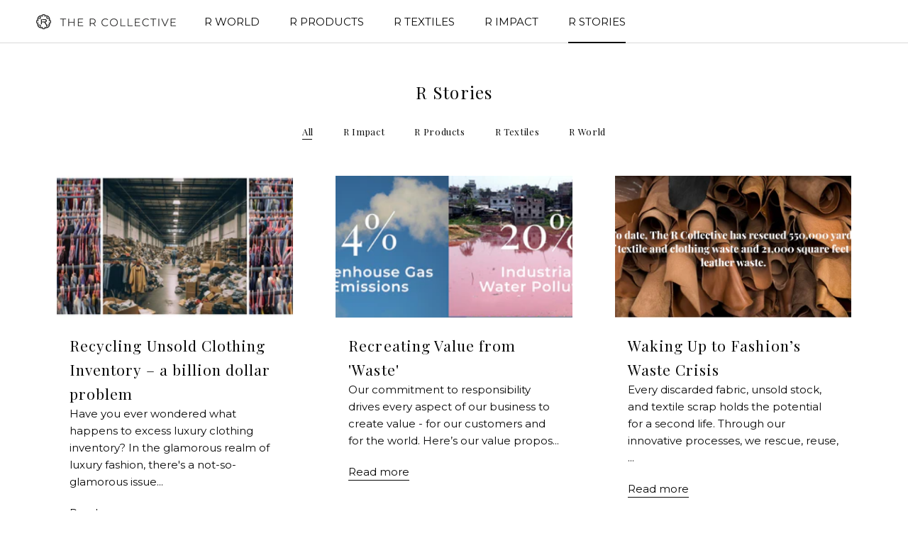

--- FILE ---
content_type: text/css
request_url: https://thercollective.com/cdn/shop/t/14/assets/settings.css?v=71607801194135423021709835384
body_size: 1994
content:
@charset "UTF-8";@import"https://fonts.googleapis.com/css2?family=Montserrat:wght@300;400;500;700&family=Playfair+Display:wght@400;500;700&display=swap";.h1,.h2,.h3,.h4,.h5,.h6{margin-bottom:0}.h1,.h2,.h3,.h6{font-family:Playfair Display,serif;font-weight:400}.h1{font-size:62px;letter-spacing:-.5px}.h2{font-size:49px}.h3{font-size:35px;letter-spacing:.25px}.h6{font-size:21px;letter-spacing:.15px}.h4,.h5,.sub1,.sub2,.bod1,.bod2,.butt,.capt,.overli,.footer-tit,.footer-bod{font-family:Montserrat,sans-serif}.sub1,.capt,.ovli{font-weight:400}.h4{font-size:22px;letter-spacing:.15px;font-weight:300;line-height:1.5}.sub1{font-size:16px;letter-spacing:.15px;line-height:1.5}.capt{font-size:12px;letter-spacing:.4px}.overli{font-size:10px;letter-spacing:1.5px}.sub2{font-weight:500;line-height:1.5}.h5{font-size:20px;letter-spacing:.15px;font-weight:300;line-height:1.5}.sub2{font-size:16px;letter-spacing:.15px}.bod1,.bod2{font-weight:300}.bod1{font-size:16px;letter-spacing:.5px;line-height:1.5}.bod2{font-size:14px;letter-spacing:.25px;line-height:1.5}.butt{font-weight:700;font-size:14px;letter-spacing:1.25px;text-transform:uppercase}.txt-center{text-align:center}.footer-tit,.footer-bod{font-size:14px;letter-spacing:.25px}.footer-tit{font-weight:500}.footer-bod{font-weight:400}@media (max-width: 768px){.h1{font-size:49px}.h2{font-size:35px}.h3{font-size:28px}.h6{font-size:18px}.h4{font-size:20px;line-height:1.7}.h5{font-size:18px}.footer-tit,.footer-bod{font-size:12px}}.footer-section-img{width:122px}.del-deco{text-decoration:none;outline:none;color:#090909}.mar-center{margin-left:auto;margin-right:auto}.mar-txt-top{margin-top:25px}.mar-txt-top-small{margin-top:15px}.mar-top-small{margin-top:50px}.mar-top{margin-top:150px}.butt-wrp{margin-top:50px;height:50px}@media (max-width: 768px){.mar-txt-top{margin-top:15px}.mar-top-small{margin-top:30px}.mar-top{margin-top:75px}.butt-wrp{margin-top:30px}}.simple-link{text-decoration:underline;color:#090909;text-underline-position:under}.slide-link{position:relative;text-decoration:none;color:#090909}a.slide-link:after{background:none repeat scroll 0 0 transparent;right:0;content:"";display:block;height:.05em;left:0%;position:absolute;background:#090909;-webkit-transition:width .3s ease 0s,left .3s ease 0s;-o-transition:width .3s ease 0s,left .3s ease 0s;transition:width .3s ease 0s,left .3s ease 0s;width:100%;bottom:-2px}a.slide-link:hover:after{width:0%;left:0%}.slide-link-w{position:relative;text-decoration:none;color:#fff}a.slide-link-w:after{background:none repeat scroll 0 0 transparent;right:0;content:"";display:block;height:.05em;left:0%;position:absolute;background:#fff;-webkit-transition:width .3s ease 0s,left .3s ease 0s;-o-transition:width .3s ease 0s,left .3s ease 0s;transition:width .3s ease 0s,left .3s ease 0s;width:100%;bottom:-2px}a.slide-link-w:hover:after{width:0%;left:0%}.spacer-section{width:100%;height:150px;display:-webkit-box;display:-ms-flexbox;display:flex;-webkit-box-pack:center;-ms-flex-pack:center;justify-content:center;-webkit-box-align:start;-ms-flex-align:start;align-items:start}.spacer-hr{width:80%;max-width:1366px;background-color:#8d8888;border:none;height:1px}@media (max-width: 768px){.spacer-section{height:75px}}.header-section{width:100%;overflow:hidden;height:460px;position:relative}.header-img{width:100%;height:100%;-o-object-fit:cover;object-fit:cover;object-position:50% 25%;-o-object-position:50% 25%}.header-txt-wrp{position:absolute;display:-webkit-box;display:-ms-flexbox;display:flex;-webkit-box-orient:vertical;-webkit-box-direction:normal;-ms-flex-flow:column wrap;flex-flow:column wrap;-webkit-box-pack:center;-ms-flex-pack:center;justify-content:center;-webkit-box-align:center;-ms-flex-align:center;align-items:center;text-align:center;width:100%;height:100%;top:0;color:#fcfcfc}.intro-section{width:100%;height:auto}.intro-txt-wrp{margin-left:auto;margin-right:auto;max-width:915px;width:100%;height:auto;display:-webkit-box;display:-ms-flexbox;display:flex;-webkit-box-orient:vertical;-webkit-box-direction:normal;-ms-flex-flow:column wrap;flex-flow:column wrap;-webkit-box-align:center;-ms-flex-align:center;align-items:center;-webkit-box-pack:center;-ms-flex-pack:center;justify-content:center;text-align:center}@media (max-width: 1024px){.intro-txt-wrp{width:80%;-webkit-box-align:start;-ms-flex-align:start;align-items:flex-start;text-align:left}}.desktop-hide-sidepic{display:none}.mobile-hide-sidepic{display:block}.sidepic{width:100%;height:auto;display:-webkit-box;display:-ms-flexbox;display:flex;-webkit-box-orient:vertical;-webkit-box-direction:normal;-ms-flex-flow:column wrap;flex-flow:column wrap;-webkit-box-pack:center;-ms-flex-pack:center;justify-content:center;-webkit-box-align:center;-ms-flex-align:center;align-items:center;overflow-x:hidden;position:relative}.sidepic-wrp{display:-webkit-box;display:-ms-flexbox;display:flex;-webkit-box-orient:horizontal;-webkit-box-direction:normal;-ms-flex-flow:row wrap;flex-flow:row wrap;-webkit-box-pack:center;-ms-flex-pack:center;justify-content:center;-webkit-box-align:center;-ms-flex-align:center;align-items:center;width:100%;height:auto;overflow:hidden}.sidepic-img-wrp{width:44%;min-width:500px}.sidepic-img{-o-object-fit:cover;object-fit:cover;max-width:560px;width:100%;height:480px}.sidepic-img-right{float:right}.sidepic-txt-wrp{width:56%;padding-top:100px;height:auto}.sidepic-txt-wrp-right{display:-webkit-box;display:-ms-flexbox;display:flex;-webkit-box-orient:vertical;-webkit-box-direction:normal;-ms-flex-flow:column wrap;flex-flow:column wrap;-webkit-box-align:end;-ms-flex-align:end;align-items:flex-end}.sidepic-txt-inner-wrp{max-width:500px;width:75%}.sidepic-hr{position:relative;margin-top:20px;width:100%;height:1px;background:#c4c4c4}.pad-left{margin-left:21.5%}.pad-right{margin-right:21.5%}@media (max-width: 1280px){.sidepic-img{max-width:450px;height:500px}.sidepic-img-wrp{width:45%;min-width:400px}.sidepic-txt-wrp{width:55%;min-width:400px}.sidepic-txt-inner-wrp{max-width:450px;width:100%}.pad-left{margin-left:15%}.pad-right{margin-right:15%}}@media (max-width: 1024px){.sidepic-img-right{float:none}.pad-left{margin-left:0}.pad-right{margin-right:0}.sidepic-wrp{width:80%}.sidepic-img-wrp{min-width:0;margin-top:30px;margin-bottom:10px;width:100%;display:-webkit-box;display:-ms-flexbox;display:flex;-webkit-box-pack:center;-ms-flex-pack:center;justify-content:center}.sidepic-txt-wrp{min-width:0;padding-top:0;width:100%}.sidepic-txt-inner-wrp{max-width:none;width:100%}.sidepic-img{max-width:1024px;height:400px}.desktop-hide-sidepic{display:block}.mobile-hide-sidepic{display:none}}@media (max-width: 768px){.sidepic-txt-wrp,.sidepic-img-wrp{width:100%}}@media (max-width: 480px){.sidepic-img{height:300px}}@media (max-width: 320px){.sidepic-img{height:300px}}.sidepic-img-narrow{height:240px}.overlapping{width:100%;display:-webkit-box;display:-ms-flexbox;display:flex;-webkit-box-orient:vertical;-webkit-box-direction:normal;-ms-flex-flow:column wrap;flex-flow:column wrap;-webkit-box-pack:center;-ms-flex-pack:center;justify-content:center;-webkit-box-align:center;-ms-flex-align:center;align-items:center}.overlapping-wrp{width:100%;max-width:1366px;display:-webkit-box;display:-ms-flexbox;display:flex;-webkit-box-orient:horizontal;-webkit-box-direction:normal;-ms-flex-flow:row wrap;flex-flow:row wrap;-webkit-box-pack:center;-ms-flex-pack:center;justify-content:center}.overlapping-img-wrp{width:65%}.overlapping-img-right{float:right}.overlapping-img{width:100%;max-width:825px;height:600px;-o-object-fit:cover;object-fit:cover}.overlapping-txt{width:35%;height:auto}.overlapping-txt-inner{padding-top:100px;margin-left:-175px;margin-right:15%;position:absolute}@media (max-width: 1650px){.overlapping-txt-inner{margin-right:10%}}@media (max-width: 1024px){.overlapping-wrp{width:80%}.overlapping{-webkit-box-orient:vertical;-webkit-box-direction:normal;-ms-flex-flow:column wrap;flex-flow:column wrap;-webkit-box-align:center;-ms-flex-align:center;align-items:center}.overlapping-img-wrp{width:100%}.overlapping-img-right{float:none}.overlapping-txt{width:100%}.overlapping-txt-inner{padding-top:25px;margin-left:0;margin-right:0;position:relative}}@media (max-width: 768px){.overlapping-wrp{width:80%}.overlapping-img{height:500px}}@media (max-width: 480px){.overlapping-img{height:400px}}.icons-section{display:-webkit-box;display:-ms-flexbox;display:flex;-webkit-box-orient:vertical;-webkit-box-direction:normal;-ms-flex-flow:column wrap;flex-flow:column wrap;-webkit-box-pack:center;-ms-flex-pack:center;justify-content:center;-webkit-box-align:center;-ms-flex-align:center;align-items:center;width:100%}.icons-wrp{display:-webkit-box;display:-ms-flexbox;display:flex;-webkit-box-orient:horizontal;-webkit-box-direction:normal;-ms-flex-flow:row wrap;flex-flow:row wrap;-webkit-box-pack:center;-ms-flex-pack:center;justify-content:center;-webkit-box-align:start;-ms-flex-align:start;align-items:flex-start;width:100%;max-width:1366px}.icon-img-big{width:150px;height:150px;-o-object-fit:contain;object-fit:contain;margin:30px}.icon-ind-wrp{display:-webkit-box;display:-ms-flexbox;display:flex;-webkit-box-orient:vertical;-webkit-box-direction:normal;-ms-flex-flow:column;flex-flow:column;-webkit-box-align:center;-ms-flex-align:center;align-items:center;margin:30px;max-width:250px;min-width:200px;width:100%}.icon-img{width:100px;height:100px;-o-object-fit:contain;object-fit:contain}@media (max-width: 1024px){.icon-img-big{width:120px;height:120px;margin:20px}.icon-ind-wrp{width:110px;margin:20px}.icon-img{width:100px;height:100px}}@media (max-width: 768px){.icon-img-big{width:100px;height:100px;margin:15px}.icon-ind-wrp{width:100px;margin:15px}.icon-img{width:90px;height:90px}}@media (max-width: 460px){.icon-ind-wrp{max-width:unset;min-width:300px}}@media (max-width: 415px){.icon-img-big{width:90px;height:90px;margin:10px}.icon-ind-wrp{margin:10px;width:80px}.icon-img{width:70px;height:70px}}.materials-intro-section{width:100%;display:-webkit-box;display:-ms-flexbox;display:flex;-webkit-box-orient:vertical;-webkit-box-direction:normal;-ms-flex-flow:column wrap;flex-flow:column wrap;-webkit-box-align:center;-ms-flex-align:center;align-items:center}.spacer-materials{width:80%;background-color:#c4c4c4;border:none;height:1px}.materials-intro-details{width:80%;display:-webkit-box;display:-ms-flexbox;display:flex;-webkit-box-orient:horizontal;-webkit-box-direction:normal;-ms-flex-flow:row wrap;flex-flow:row wrap;-webkit-box-align:center;-ms-flex-align:center;align-items:center;-webkit-box-pack:center;-ms-flex-pack:center;justify-content:center}.details-title{width:35%;text-align:center;margin-right:5%}.details-hr{width:1px;height:270px;background-color:#c4c4c4;border:none}.details-wrp{width:59%;display:-webkit-box;display:-ms-flexbox;display:flex;-webkit-box-pack:center;-ms-flex-pack:center;justify-content:center}.details-details{width:80%}@media (max-width: 768px){.materials-intro-details{width:80%;display:-webkit-box;display:-ms-flexbox;display:flex;-webkit-box-orient:vertical;-webkit-box-direction:normal;-ms-flex-flow:column wrap;flex-flow:column wrap;-webkit-box-align:start;-ms-flex-align:start;align-items:start;-webkit-box-pack:center;-ms-flex-pack:center;justify-content:center}.details-title{width:100%;margin-right:0;text-align:left;margin-top:25px}.details-wrp{width:100%;display:-webkit-box;display:-ms-flexbox;display:flex;-webkit-box-pack:start;-ms-flex-pack:start;justify-content:start;margin-bottom:25px}.details-hr{width:90%;height:1px;margin-top:25px;margin-bottom:25px}}.tab-content-wrapper{display:-webkit-box;display:-ms-flexbox;display:flex;-webkit-box-align:center;-ms-flex-align:center;align-items:center;-webkit-box-pack:center;-ms-flex-pack:center;justify-content:center}.tab-container{width:100%;display:-ms-grid;display:grid;-ms-grid-columns:50% 50%;grid-template-columns:50% 50%}.top-text-section{margin-left:68px}.tab-text-section{margin-left:112px}.top-text-section.paragraph,.tab-text-section.paragraph{width:50%}.tabs-wrapper{border-top:1px solid #77736e;display:-webkit-box;display:-ms-flexbox;display:flex;-webkit-box-align:center;-ms-flex-align:center;align-items:center;-webkit-box-pack:center;-ms-flex-pack:center;justify-content:center}.tabs{width:70%;display:-ms-grid;display:grid;-ms-grid-columns:(1fr)[4];grid-template-columns:repeat(4,1fr);text-align:center;margin-bottom:52px}.tabs-3{width:70%;display:-ms-grid;display:grid;-ms-grid-columns:(1fr)[3];grid-template-columns:repeat(3,1fr);text-align:center;margin-bottom:52px}.tabs-5{width:90%;display:-ms-grid;display:grid;-ms-grid-columns:(1fr)[5];grid-template-columns:repeat(5,1fr);text-align:center;margin-bottom:52px}.tabs-6{-ms-grid-columns:(1fr)[6];grid-template-columns:repeat(6,1fr);display:-ms-grid;display:grid;text-align:center;margin-bottom:52px;width:90%}@media (max-width: 768px){.tabs-3,.tabs-6{margin-bottom:0}}.tab-p{margin-top:31px}.tab-div{cursor:pointer}.tab-div:not(.active){opacity:.5}.tab-div.active{border-top:6px solid #77736e}.tabcontent{display:none}.tab-div.active .tab-p{margin-top:25px}.wrapper{display:-webkit-box;display:-ms-flexbox;display:flex;-webkit-box-align:center;-ms-flex-align:center;align-items:center;-webkit-box-pack:center;-ms-flex-pack:center;justify-content:center}.cards-container{width:80%;display:-ms-grid;display:grid;grid-template-columns:repeat(auto-fit,minmax(185px,1fr));grid-gap:45px}.card-box{text-align:center}.figure{margin:0}.img-section{width:100%;height:175px;background-color:#77736e}.figure-legend{margin-top:23px}.shop-items-container{width:80%;display:-ms-grid;display:grid;grid-template-columns:repeat(auto-fit,minmax(265px,1fr));grid-gap:27px}.left-hr-section{width:100%;display:-webkit-box;display:-ms-flexbox;display:flex;-webkit-box-pack:end;-ms-flex-pack:end;justify-content:flex-end}.mobile-text-align-left{text-align:end}.footer-section{width:40%}.desktop-hide{display:none}.three-col-wrapper{display:-webkit-box;display:-ms-flexbox;display:flex;-ms-flex-flow:wrap;flex-flow:wrap;-webkit-box-align:start;-ms-flex-align:start;align-items:start;-webkit-box-pack:center;-ms-flex-pack:center;justify-content:center}.three-col-box{text-align:center;padding:0 20px;width:30%}.three-col-description{width:70%;margin-left:auto;margin-right:auto}.supply-chain-container{display:-webkit-box;display:-ms-flexbox;display:flex;-webkit-box-align:center;-ms-flex-align:center;align-items:center;-webkit-box-pack:center;-ms-flex-pack:center;justify-content:center}@media (max-width: 768px){.disable-scrollbar{scrollbar-width:none;-ms-overflow-style:none;overflow:auto;border-top:1px solid #77736e;-ms-scroll-snap-type:x mandatory;scroll-snap-type:x mandatory}.disable-scrollbar::-webkit-scrollbar{width:0px}.tabs-scroll{width:1200px}.tabs{width:100%;-ms-grid-columns:(200px)[4];grid-template-columns:repeat(4,200px)}.tab-div{scroll-snap-align:center}.tabs-wrapper{border:none}.tab-container{grid-template-columns:repeat(auto-fit,minmax(250px,1fr))}.top-text-section,.tab-text-section{margin-left:auto;margin-bottom:auto;width:100%}.tab-text-section.paragraph,.top-text-section.paragraph{width:100%}.mobile-hide{display:none}.desktop-hide{display:block}.section-divider{width:100%;position:absolute;left:0}.mobile-text-align-left{text-align:start}.footer-section{width:100%}}@media (max-width: 575px){.tabs-6{-ms-grid-columns:(250px)[6];grid-template-columns:repeat(6,250px);width:100%}.disable-scrollbar{scrollbar-width:none;-ms-overflow-style:none;overflow:auto;border-top:1px solid #77736e;-ms-scroll-snap-type:x mandatory;scroll-snap-type:x mandatory}.disable-scrollbar::-webkit-scrollbar{width:0px}.tabs-wrapper{border:none}}@media (min-width: 576px) and (max-width: 1366px){.tabs-6{-ms-grid-columns:(300px)[6];grid-template-columns:repeat(6,300px);width:100%}.disable-scrollbar{scrollbar-width:none;-ms-overflow-style:none;overflow:auto;border-top:1px solid #77736e;-ms-scroll-snap-type:x mandatory;scroll-snap-type:x mandatory}.disable-scrollbar::-webkit-scrollbar{width:0px}.tabs-wrapper{border:none}}@media (max-width: 992px){.tab-container{grid-template-columns:repeat(auto-fit,minmax(100%,1fr))}.tab-box{width:70%;margin:0 auto}.top-text-section{margin-left:0;text-align:left}.tab-text-section{margin-left:auto;margin-right:auto}.top-text-section.paragraph,.tab-text-section.paragraph{width:100%}.mobile-hide{display:none}.desktop-hide{display:block}}.swiper{width:100%;height:auto;display:flex;flex-flow:column wrap;display:-webkit-box;display:-ms-flexbox;display:-webkit-flex;-webkit-box-pack:center;-ms-flex-pack:center;-webkit-justify-content:center;justify-content:center;-webkit-box-align:center;-ms-flex-align:center;-webkit-align-items:center;align-items:center}.swiper-slide{width:100%;min-width:300px;display:-webkit-box;display:-ms-flexbox;display:-webkit-flex;display:flex;-webkit-box-pack:center;-ms-flex-pack:center;-webkit-justify-content:center;justify-content:center;-webkit-box-align:center;-ms-flex-align:center;-webkit-align-items:center;align-items:center}.swiper-button-prev,.swiper-button-next{color:#000!important}.swiper-pagination-bullet-active{background-color:#000!important}.svg-icon-mini{width:25px;height:25px;-o-object-fit:contain;object-fit:contain;margin-right:10px}.stats{width:100%;display:-webkit-box;display:-ms-flexbox;display:flex;-webkit-box-orient:horizontal;-webkit-box-direction:normal;-ms-flex-flow:row wrap;flex-flow:row wrap}.inner-stats{padding-bottom:12px;margin-bottom:12px;width:48%;display:inline-block;position:relative;display:-webkit-box;display:-ms-flexbox;display:flex}.inner-stats:first-of-type{margin-left:4%}.stats-wrapper{width:100%}.pageFly-form-max{max-width:850px}
/*# sourceMappingURL=/cdn/shop/t/14/assets/settings.css.map?v=71607801194135423021709835384 */


--- FILE ---
content_type: text/javascript
request_url: https://thercollective.com/cdn/shop/t/14/assets/splide.js?v=18882843076481827181618671677
body_size: 10498
content:
/*!
 * Splide.js
 * Version  : 2.4.20
 * License  : MIT
 * Copyright: 2020 Naotoshi Fujita
 */(function(){"use strict";var t={d:function(n2,e2){for(var i2 in e2)t.o(e2,i2)&&!t.o(n2,i2)&&Object.defineProperty(n2,i2,{enumerable:!0,get:e2[i2]})},o:function(t2,n2){return Object.prototype.hasOwnProperty.call(t2,n2)},r:function(t2){typeof Symbol!="undefined"&&Symbol.toStringTag&&Object.defineProperty(t2,Symbol.toStringTag,{value:"Module"}),Object.defineProperty(t2,"__esModule",{value:!0})}},n={};t.r(n),t.d(n,{CREATED:function(){return R},DESTROYED:function(){return X},IDLE:function(){return F},MOUNTED:function(){return B},MOVING:function(){return G}});function e(){return(e=Object.assign||function(t2){for(var n2=1;n2<arguments.length;n2++){var e2=arguments[n2];for(var i2 in e2)Object.prototype.hasOwnProperty.call(e2,i2)&&(t2[i2]=e2[i2])}return t2}).apply(this,arguments)}var i=Object.keys;function o(t2,n2){i(t2).some(function(e2,i2){return n2(t2[e2],e2,i2)})}function r(t2){return i(t2).map(function(n2){return t2[n2]})}function s(t2){return typeof t2=="object"}function a(t2,n2){var i2=e({},t2);return o(n2,function(t3,n3){s(t3)?(s(i2[n3])||(i2[n3]={}),i2[n3]=a(i2[n3],t3)):i2[n3]=t3}),i2}function u(t2){return Array.isArray(t2)?t2:[t2]}function c(t2,n2,e2){return Math.min(Math.max(t2,n2>e2?e2:n2),n2>e2?n2:e2)}function d(t2,n2){var e2=0;return t2.replace(/%s/g,function(){return u(n2)[e2++]})}function f(t2){var n2=typeof t2;return n2==="number"&&t2>0?parseFloat(t2)+"px":n2==="string"?t2:""}function l(t2){return t2<10?"0"+t2:t2}function h(t2,n2){if(typeof n2=="string"){var e2=m("div",{});E(e2,{position:"absolute",width:n2}),w(t2,e2),n2=e2.clientWidth,b(e2)}return+n2||0}function p(t2,n2){return t2?t2.querySelector(n2.split(" ")[0]):null}function g(t2,n2){return v(t2,n2)[0]}function v(t2,n2){return t2?r(t2.children).filter(function(t3){return P(t3,n2.split(" ")[0])||t3.tagName===n2}):[]}function m(t2,n2){var e2=document.createElement(t2);return o(n2,function(t3,n3){return C(e2,n3,t3)}),e2}function y(t2){var n2=m("div",{});return n2.innerHTML=t2,n2.firstChild}function b(t2){u(t2).forEach(function(t3){if(t3){var n2=t3.parentElement;n2&&n2.removeChild(t3)}})}function w(t2,n2){t2&&t2.appendChild(n2)}function x(t2,n2){if(t2&&n2){var e2=n2.parentElement;e2&&e2.insertBefore(t2,n2)}}function E(t2,n2){t2&&o(n2,function(n3,e2){n3!==null&&(t2.style[e2]=n3)})}function _(t2,n2,e2){t2&&u(n2).forEach(function(n3){n3&&t2.classList[e2?"remove":"add"](n3)})}function k(t2,n2){_(t2,n2,!1)}function S(t2,n2){_(t2,n2,!0)}function P(t2,n2){return!!t2&&t2.classList.contains(n2)}function C(t2,n2,e2){t2&&t2.setAttribute(n2,e2)}function z(t2,n2){return t2?t2.getAttribute(n2):""}function I(t2,n2){u(n2).forEach(function(n3){u(t2).forEach(function(t3){return t3&&t3.removeAttribute(n3)})})}function M(t2){return t2.getBoundingClientRect()}var T="slide",A="loop",O="fade",L=function(t2,n2){var e2,i2;return{mount:function(){e2=n2.Elements.list,t2.on("transitionend",function(t3){t3.target===e2&&i2&&i2()},e2)},start:function(o2,r2,s2,a2,u2){var c2=t2.options,d2=n2.Controller.edgeIndex,f2=c2.speed;i2=u2,t2.is(T)&&(s2===0&&r2>=d2||s2>=d2&&r2===0)&&(f2=c2.rewindSpeed||f2),E(e2,{transition:"transform "+f2+"ms "+c2.easing,transform:"translate("+a2.x+"px,"+a2.y+"px)"})}}},W=function(t2,n2){function e2(e3){var i2=t2.options;E(n2.Elements.slides[e3],{transition:"opacity "+i2.speed+"ms "+i2.easing})}return{mount:function(){e2(t2.index)},start:function(t3,i2,o2,r2,s2){var a2=n2.Elements.track;E(a2,{height:f(a2.clientHeight)}),e2(i2),setTimeout(function(){s2(),E(a2,{height:""})})}}};function H(t2){console.error("[SPLIDE] "+t2)}function j(t2,n2){if(!t2)throw new Error(n2)}var q="splide",D={active:"is-active",visible:"is-visible",loading:"is-loading"},N={type:"slide",rewind:!1,speed:400,rewindSpeed:0,waitForTransition:!0,width:0,height:0,fixedWidth:0,fixedHeight:0,heightRatio:0,autoWidth:!1,autoHeight:!1,perPage:1,perMove:0,clones:0,start:0,focus:!1,gap:0,padding:0,arrows:!0,arrowPath:"",pagination:!0,autoplay:!1,interval:5e3,pauseOnHover:!0,pauseOnFocus:!0,resetProgress:!0,lazyLoad:!1,preloadPages:1,easing:"cubic-bezier(.42,.65,.27,.99)",keyboard:"global",drag:!0,dragAngleThreshold:30,swipeDistanceThreshold:150,flickVelocityThreshold:.6,flickPower:600,flickMaxPages:1,direction:"ltr",cover:!1,accessibility:!0,slideFocus:!0,isNavigation:!1,trimSpace:!0,updateOnMove:!1,throttle:100,destroy:!1,breakpoints:!1,classes:{root:q,slider:q+"__slider",track:q+"__track",list:q+"__list",slide:q+"__slide",container:q+"__slide__container",arrows:q+"__arrows",arrow:q+"__arrow",prev:q+"__arrow--prev",next:q+"__arrow--next",pagination:q+"__pagination",page:q+"__pagination__page",clone:q+"__slide--clone",progress:q+"__progress",bar:q+"__progress__bar",autoplay:q+"__autoplay",play:q+"__play",pause:q+"__pause",spinner:q+"__spinner",sr:q+"__sr"},i18n:{prev:"Previous slide",next:"Next slide",first:"Go to first slide",last:"Go to last slide",slideX:"Go to slide %s",pageX:"Go to page %s",play:"Start autoplay",pause:"Pause autoplay"}},R=1,B=2,F=3,G=4,X=5;function V(t2,n2){for(var e2=0;e2<n2.length;e2++){var i2=n2[e2];i2.enumerable=i2.enumerable||!1,i2.configurable=!0,"value"in i2&&(i2.writable=!0),Object.defineProperty(t2,i2.key,i2)}}var U=function(){function t2(t3,e3,i3){var o2;e3===void 0&&(e3={}),i3===void 0&&(i3={}),this.root=t3 instanceof Element?t3:document.querySelector(t3),j(this.root,"An invalid element/selector was given."),this.Components=null,this.Event=function(){var t4=[];function n2(t5){t5.elm&&t5.elm.removeEventListener(t5.event,t5.handler,t5.options)}return{on:function(n3,e4,i4,o3){i4===void 0&&(i4=null),o3===void 0&&(o3={}),n3.split(" ").forEach(function(n4){i4&&i4.addEventListener(n4,e4,o3),t4.push({event:n4,handler:e4,elm:i4,options:o3})})},off:function(e4,i4){i4===void 0&&(i4=null),e4.split(" ").forEach(function(e5){t4=t4.filter(function(t5){return!t5||t5.event!==e5||t5.elm!==i4||(n2(t5),!1)})})},emit:function(n3){for(var e4=arguments.length,i4=new Array(e4>1?e4-1:0),o3=1;o3<e4;o3++)i4[o3-1]=arguments[o3];t4.forEach(function(t5){t5.elm||t5.event.split(".")[0]!==n3||t5.handler.apply(t5,i4)})},destroy:function(){t4.forEach(n2),t4=[]}}}(),this.State=(o2=R,{set:function(t4){o2=t4},is:function(t4){return t4===o2}}),this.STATES=n,this._o=a(N,e3),this._i=0,this._c=i3,this._e={},this._t=null}var e2,i2,s2,u2=t2.prototype;return u2.mount=function(t3,n2){var e3=this;t3===void 0&&(t3=this._e),n2===void 0&&(n2=this._t),this.State.set(R),this._e=t3,this._t=n2,this.Components=function(t4,n3,e4){var i4={};return o(n3,function(n4,e5){i4[e5]=n4(t4,i4,e5.toLowerCase())}),e4||(e4=t4.is(O)?W:L),i4.Transition=e4(t4,i4),i4}(this,a(this._c,t3),n2);try{o(this.Components,function(t4,n3){var i4=t4.required;i4===void 0||i4?t4.mount&&t4.mount():delete e3.Components[n3]})}catch(t4){return void H(t4.message)}var i3=this.State;return i3.set(B),o(this.Components,function(t4){t4.mounted&&t4.mounted()}),this.emit("mounted"),i3.set(F),this.emit("ready"),E(this.root,{visibility:"visible"}),this.on("move drag",function(){return i3.set(G)}).on("moved dragged",function(){return i3.set(F)}),this},u2.sync=function(t3){return this.sibling=t3,this},u2.on=function(t3,n2,e3,i3){return e3===void 0&&(e3=null),i3===void 0&&(i3={}),this.Event.on(t3,n2,e3,i3),this},u2.off=function(t3,n2){return n2===void 0&&(n2=null),this.Event.off(t3,n2),this},u2.emit=function(t3){for(var n2,e3=arguments.length,i3=new Array(e3>1?e3-1:0),o2=1;o2<e3;o2++)i3[o2-1]=arguments[o2];return(n2=this.Event).emit.apply(n2,[t3].concat(i3)),this},u2.go=function(t3,n2){return n2===void 0&&(n2=this.options.waitForTransition),(this.State.is(F)||this.State.is(G)&&!n2)&&this.Components.Controller.go(t3,!1),this},u2.is=function(t3){return t3===this._o.type},u2.add=function(t3,n2){return n2===void 0&&(n2=-1),this.Components.Elements.add(t3,n2,this.refresh.bind(this)),this},u2.remove=function(t3){return this.Components.Elements.remove(t3),this.refresh(),this},u2.refresh=function(){return this.emit("refresh:before").emit("refresh").emit("resize"),this},u2.destroy=function(t3){var n2=this;if(t3===void 0&&(t3=!0),!this.State.is(R))return r(this.Components).reverse().forEach(function(n3){n3.destroy&&n3.destroy(t3)}),this.emit("destroy",t3),this.Event.destroy(),this.State.set(X),this;this.on("ready",function(){return n2.destroy(t3)})},e2=t2,(i2=[{key:"index",get:function(){return this._i},set:function(t3){this._i=parseInt(t3)}},{key:"length",get:function(){return this.Components.Elements.length}},{key:"options",get:function(){return this._o},set:function(t3){var n2=this.State.is(R);n2||this.emit("update"),this._o=a(this._o,t3),n2||this.emit("updated",this._o)}},{key:"classes",get:function(){return this._o.classes}},{key:"i18n",get:function(){return this._o.i18n}}])&&V(e2.prototype,i2),s2&&V(e2,s2),t2}(),Y=function(t2){var n2=z(t2.root,"data-splide");if(n2)try{t2.options=JSON.parse(n2)}catch(t3){H(t3.message)}return{mount:function(){t2.State.is(R)&&(t2.index=t2.options.start)}}},J="rtl",K="ttb",Q="update.slide",Z=function(t2,n2){var e2=t2.root,i2=t2.classes,s2=[];if(!e2.id){window.splide=window.splide||{};var a2=window.splide.uid||0;window.splide.uid=++a2,e2.id="splide"+l(a2)}var u2={mount:function(){var n3=this;this.init(),t2.on("refresh",function(){n3.destroy(),n3.init()}).on("updated",function(){S(e2,c2()),k(e2,c2())})},destroy:function(){s2.forEach(function(t3){t3.destroy()}),s2=[],S(e2,c2())},init:function(){var t3=this;(function(){u2.slider=g(e2,i2.slider),u2.track=p(e2,"."+i2.track),u2.list=g(u2.track,i2.list),j(u2.track&&u2.list,"Track or list was not found."),u2.slides=v(u2.list,i2.slide);var t4=d2(i2.arrows);u2.arrows={prev:p(t4,"."+i2.prev),next:p(t4,"."+i2.next)};var n3=d2(i2.autoplay);u2.bar=p(d2(i2.progress),"."+i2.bar),u2.play=p(n3,"."+i2.play),u2.pause=p(n3,"."+i2.pause),u2.track.id=u2.track.id||e2.id+"-track",u2.list.id=u2.list.id||e2.id+"-list"})(),k(e2,c2()),this.slides.forEach(function(n3,e3){t3.register(n3,e3,-1)})},register:function(n3,e3,i3){var o2=function(t3,n4,e4,i4){var o3=t3.options.updateOnMove,s3="ready.slide updated.slide resized.slide moved.slide"+(o3?" move.slide":""),a3={slide:i4,index:n4,realIndex:e4,container:g(i4,t3.classes.container),isClone:e4>-1,mount:function(){var r2=this;this.isClone||(i4.id=t3.root.id+"-slide"+l(n4+1)),t3.on(s3,function(){return r2.update()}).on(Q,c3).on("click",function(){return t3.emit("click",r2)},i4),o3&&t3.on("move.slide",function(t4){t4===e4&&u3(!0,!1)}),E(i4,{display:""}),this.styles=z(i4,"style")||""},destroy:function(){t3.off(s3).off(Q).off("click",i4),S(i4,r(D)),c3(),I(this.container,"style")},update:function(){u3(this.isActive(),!1),u3(this.isVisible(),!0)},isActive:function(){return t3.index===n4},isVisible:function(){var n5=this.isActive();if(t3.is(O)||n5)return n5;var e5=Math.ceil,o4=M(t3.Components.Elements.track),r2=M(i4);return t3.options.direction===K?o4.top<=r2.top&&r2.bottom<=e5(o4.bottom):o4.left<=r2.left&&r2.right<=e5(o4.right)},isWithin:function(e5,i5){var o4=Math.abs(e5-n4);return t3.is(T)||this.isClone||(o4=Math.min(o4,t3.length-o4)),o4<i5}};function u3(n5,e5){var o4=e5?"visible":"active",r2=D[o4];n5?(k(i4,r2),t3.emit(""+o4,a3)):P(i4,r2)&&(S(i4,r2),t3.emit(e5?"hidden":"inactive",a3))}function c3(){C(i4,"style",a3.styles)}return a3}(t2,e3,i3,n3);o2.mount(),s2.push(o2)},getSlide:function(t3){return s2.filter(function(n3){return n3.index===t3})[0]},getSlides:function(t3){return t3?s2:s2.filter(function(t4){return!t4.isClone})},getSlidesByPage:function(e3){var i3=n2.Controller.toIndex(e3),o2=t2.options,r2=o2.focus!==!1?1:o2.perPage;return s2.filter(function(t3){var n3=t3.index;return i3<=n3&&n3<i3+r2})},add:function(t3,n3,e3){if(typeof t3=="string"&&(t3=y(t3)),t3 instanceof Element){var i3=this.slides[n3];E(t3,{display:"none"}),i3?(x(t3,i3),this.slides.splice(n3,0,t3)):(w(this.list,t3),this.slides.push(t3)),function(t4,n4){var e4=t4.querySelectorAll("img"),i4=e4.length;if(i4){var r2=0;o(e4,function(t5){t5.onload=t5.onerror=function(){++r2===i4&&n4()}})}else n4()}(t3,function(){e3&&e3(t3)})}},remove:function(t3){b(this.slides.splice(t3,1)[0])},each:function(t3){s2.forEach(t3)},get length(){return this.slides.length},get total(){return s2.length}};function c2(){var n3=i2.root,e3=t2.options;return[n3+"--"+e3.type,n3+"--"+e3.direction,e3.drag?n3+"--draggable":"",e3.isNavigation?n3+"--nav":"",D.active]}function d2(t3){return g(e2,t3)||g(u2.slider,t3)}return u2},$=Math.floor,tt=function(t2,n2){var e2,i2,o2={mount:function(){e2=t2.options,i2=t2.is(A),t2.on("move",function(n3){t2.index=n3}).on("updated refresh",function(n3){e2=n3||e2,t2.index=c(t2.index,0,o2.edgeIndex)})},go:function(t3,e3){var i3=this.trim(this.parse(t3));n2.Track.go(i3,this.rewind(i3),e3)},parse:function(n3){var i3=t2.index,r3=String(n3).match(/([+\-<>]+)(\d+)?/),s2=r3?r3[1]:"",a2=r3?parseInt(r3[2]):0;switch(s2){case"+":i3+=a2||1;break;case"-":i3-=a2||1;break;case">":case"<":i3=function(t3,n4,i4){if(t3>-1)return o2.toIndex(t3);var r4=e2.perMove,s3=i4?-1:1;return r4?n4+r4*s3:o2.toIndex(o2.toPage(n4)+s3)}(a2,i3,s2==="<");break;default:i3=parseInt(n3)}return i3},toIndex:function(n3){if(r2())return n3;var i3=t2.length,o3=e2.perPage,s2=n3*o3;return i3-o3<=(s2-=(this.pageLength*o3-i3)*$(s2/i3))&&s2<i3&&(s2=i3-o3),s2},toPage:function(n3){if(r2())return n3;var i3=t2.length,o3=e2.perPage;return $(i3-o3<=n3&&n3<i3?(i3-1)/o3:n3/o3)},trim:function(t3){return i2||(t3=e2.rewind?this.rewind(t3):c(t3,0,this.edgeIndex)),t3},rewind:function(t3){var n3=this.edgeIndex;if(i2){for(;t3>n3;)t3-=n3+1;for(;t3<0;)t3+=n3+1}else t3>n3?t3=0:t3<0&&(t3=n3);return t3},isRtl:function(){return e2.direction===J},get pageLength(){var n3=t2.length;return r2()?n3:Math.ceil(n3/e2.perPage)},get edgeIndex(){var n3=t2.length;return n3?r2()||e2.isNavigation||i2?n3-1:n3-e2.perPage:0},get prevIndex(){var n3=t2.index-1;return(i2||e2.rewind)&&(n3=this.rewind(n3)),n3>-1?n3:-1},get nextIndex(){var n3=t2.index+1;return(i2||e2.rewind)&&(n3=this.rewind(n3)),t2.index<n3&&n3<=this.edgeIndex||n3===0?n3:-1}};function r2(){return e2.focus!==!1}return o2},nt=Math.abs,et=function(t2,n2){var e2,i2,o2,r2=t2.options.direction===K,s2=t2.is(O),a2=t2.options.direction===J,u2=!1,d2=a2?1:-1,f2={sign:d2,mount:function(){i2=n2.Elements,e2=n2.Layout,o2=i2.list},mounted:function(){var n3=this;s2||(this.jump(0),t2.on("mounted resize updated",function(){n3.jump(t2.index)}))},go:function(e3,i3,o3){var r3=h2(e3),a3=t2.index;t2.State.is(G)&&u2||(u2=e3!==i3,o3||t2.emit("move",i3,a3,e3),Math.abs(r3-this.position)>=1||s2?n2.Transition.start(e3,i3,a3,this.toCoord(r3),function(){l2(e3,i3,a3,o3)}):e3!==a3&&t2.options.trimSpace==="move"?n2.Controller.go(e3+e3-a3,o3):l2(e3,i3,a3,o3))},jump:function(t3){this.translate(h2(t3))},translate:function(t3){E(o2,{transform:"translate"+(r2?"Y":"X")+"("+t3+"px)"})},cancel:function(){t2.is(A)?this.shift():this.translate(this.position),E(o2,{transition:""})},shift:function(){var n3=nt(this.position),e3=nt(this.toPosition(0)),i3=nt(this.toPosition(t2.length)),o3=i3-e3;n3<e3?n3+=o3:n3>i3&&(n3-=o3),this.translate(d2*n3)},trim:function(n3){return!t2.options.trimSpace||t2.is(A)?n3:c(n3,d2*(e2.totalSize()-e2.size-e2.gap),0)},toIndex:function(t3){var n3=this,e3=0,o3=1/0;return i2.getSlides(!0).forEach(function(i3){var r3=i3.index,s3=nt(n3.toPosition(r3)-t3);s3<o3&&(o3=s3,e3=r3)}),e3},toCoord:function(t3){return{x:r2?0:t3,y:r2?t3:0}},toPosition:function(t3){var n3=e2.totalSize(t3)-e2.slideSize(t3)-e2.gap;return d2*(n3+this.offset(t3))},offset:function(n3){var i3=t2.options.focus,o3=e2.slideSize(n3);return i3==="center"?-(e2.size-o3)/2:-(parseInt(i3)||0)*(o3+e2.gap)},get position(){var t3=r2?"top":a2?"right":"left";return M(o2)[t3]-(M(i2.track)[t3]-e2.padding[t3]*d2)}};function l2(n3,e3,i3,r3){E(o2,{transition:""}),u2=!1,s2||f2.jump(e3),r3||t2.emit("moved",e3,i3,n3)}function h2(t3){return f2.trim(f2.toPosition(t3))}return f2},it=function(t2,n2){var e2=[],i2=0,o2=n2.Elements,r2={mount:function(){var n3=this;t2.is(A)&&(s2(),t2.on("refresh:before",function(){n3.destroy()}).on("refresh",s2).on("resize",function(){i2!==a2()&&(n3.destroy(),t2.refresh())}))},destroy:function(){b(e2),e2=[]},get clones(){return e2},get length(){return e2.length}};function s2(){r2.destroy(),function(t3){var n3=o2.length,i3=o2.register;if(n3){for(var r3=o2.slides;r3.length<t3;)r3=r3.concat(r3);r3.slice(0,t3).forEach(function(t4,r4){var s3=u2(t4);w(o2.list,s3),e2.push(s3),i3(s3,r4+n3,r4%n3)}),r3.slice(-t3).forEach(function(o3,s3){var a3=u2(o3);x(a3,r3[0]),e2.push(a3),i3(a3,s3-t3,(n3+s3-t3%n3)%n3)})}}(i2=a2())}function a2(){var n3=t2.options;if(n3.clones)return n3.clones;var e3=n3.autoWidth||n3.autoHeight?o2.length:n3.perPage,i3=n3.direction===K?"Height":"Width",r3=h(t2.root,n3["fixed"+i3]);return r3&&(e3=Math.ceil(o2.track["client"+i3]/r3)),e3*(n3.drag?n3.flickMaxPages+1:1)}function u2(n3){var e3=n3.cloneNode(!0);return k(e3,t2.classes.clone),I(e3,"id"),e3}return r2};function ot(t2,n2){var e2;return function(){e2||(e2=setTimeout(function(){t2(),e2=null},n2))}}var rt=function(t2,n2){var e2,o2,r2=n2.Elements,s2=t2.options.direction===K,a2=(e2={mount:function(){t2.on("resize load",ot(function(){t2.emit("resize")},t2.options.throttle),window).on("resize",c2).on("updated refresh",u2),u2(),this.totalSize=s2?this.totalHeight:this.totalWidth,this.slideSize=s2?this.slideHeight:this.slideWidth},destroy:function(){I([r2.list,r2.track],"style")},get size(){return s2?this.height:this.width}},o2=s2?function(t3,n3){var e3,i2,o3=n3.Elements,r3=t3.root;return{margin:"marginBottom",init:function(){this.resize()},resize:function(){i2=t3.options,e3=o3.track,this.gap=h(r3,i2.gap);var n4=i2.padding,s3=h(r3,n4.top||n4),a3=h(r3,n4.bottom||n4);this.padding={top:s3,bottom:a3},E(e3,{paddingTop:f(s3),paddingBottom:f(a3)})},totalHeight:function(n4){n4===void 0&&(n4=t3.length-1);var e4=o3.getSlide(n4);return e4?M(e4.slide).bottom-M(o3.list).top+this.gap:0},slideWidth:function(){return h(r3,i2.fixedWidth||this.width)},slideHeight:function(t4){if(i2.autoHeight){var n4=o3.getSlide(t4);return n4?n4.slide.offsetHeight:0}var e4=i2.fixedHeight||(this.height+this.gap)/i2.perPage-this.gap;return h(r3,e4)},get width(){return e3.clientWidth},get height(){var t4=i2.height||this.width*i2.heightRatio;return j(t4,'"height" or "heightRatio" is missing.'),h(r3,t4)-this.padding.top-this.padding.bottom}}}(t2,n2):function(t3,n3){var e3,i2=n3.Elements,o3=t3.root,r3=t3.options;return{margin:"margin"+(r3.direction===J?"Left":"Right"),height:0,init:function(){this.resize()},resize:function(){r3=t3.options,e3=i2.track,this.gap=h(o3,r3.gap);var n4=r3.padding,s3=h(o3,n4.left||n4),a3=h(o3,n4.right||n4);this.padding={left:s3,right:a3},E(e3,{paddingLeft:f(s3),paddingRight:f(a3)})},totalWidth:function(n4){n4===void 0&&(n4=t3.length-1);var e4=i2.getSlide(n4),o4=0;if(e4){var s3=M(e4.slide),a3=M(i2.list);o4=r3.direction===J?a3.right-s3.left:s3.right-a3.left,o4+=this.gap}return o4},slideWidth:function(t4){if(r3.autoWidth){var n4=i2.getSlide(t4);return n4?n4.slide.offsetWidth:0}var e4=r3.fixedWidth||(this.width+this.gap)/r3.perPage-this.gap;return h(o3,e4)},slideHeight:function(){var t4=r3.height||r3.fixedHeight||this.width*r3.heightRatio;return h(o3,t4)},get width(){return e3.clientWidth-this.padding.left-this.padding.right}}}(t2,n2),i(o2).forEach(function(t3){e2[t3]||Object.defineProperty(e2,t3,Object.getOwnPropertyDescriptor(o2,t3))}),e2);function u2(){a2.init(),E(t2.root,{maxWidth:f(t2.options.width)}),r2.each(function(t3){t3.slide.style[a2.margin]=f(a2.gap)}),c2()}function c2(){var n3=t2.options;a2.resize(),E(r2.track,{height:f(a2.height)});var e3=n3.autoHeight?null:f(a2.slideHeight());r2.each(function(t3){E(t3.container,{height:e3}),E(t3.slide,{width:n3.autoWidth?null:f(a2.slideWidth(t3.index)),height:t3.container?null:e3})}),t2.emit("resized")}return a2},st=Math.abs,at=function(t2,n2){var e2,i2,r2,s2,a2=n2.Track,u2=n2.Controller,d2=t2.options.direction===K,f2=d2?"y":"x",l2={disabled:!1,mount:function(){var e3=this,i3=n2.Elements,r3=i3.track;t2.on("touchstart mousedown",h2,r3).on("touchmove mousemove",g2,r3,{passive:!1}).on("touchend touchcancel mouseleave mouseup dragend",v2,r3).on("mounted refresh",function(){o(i3.list.querySelectorAll("img, a"),function(n3){t2.off("dragstart",n3).on("dragstart",function(t3){t3.preventDefault()},n3,{passive:!1})})}).on("mounted updated",function(){e3.disabled=!t2.options.drag})}};function h2(t3){l2.disabled||s2||p2(t3)}function p2(t3){e2=a2.toCoord(a2.position),i2=m2(t3,{}),r2=i2}function g2(n3){if(i2)if(r2=m2(n3,i2),s2){if(n3.cancelable&&n3.preventDefault(),!t2.is(O)){var o2=e2[f2]+r2.offset[f2];a2.translate(function(n4){if(t2.is(T)){var e3=a2.sign,i3=e3*a2.trim(a2.toPosition(0)),o3=e3*a2.trim(a2.toPosition(u2.edgeIndex));(n4*=e3)<i3?n4=i3-7*Math.log(i3-n4):n4>o3&&(n4=o3+7*Math.log(n4-o3)),n4*=e3}return n4}(o2))}}else(function(n4){var e3=n4.offset;if(t2.State.is(G)&&t2.options.waitForTransition)return!1;var i3=180*Math.atan(st(e3.y)/st(e3.x))/Math.PI;return d2&&(i3=90-i3),i3<t2.options.dragAngleThreshold})(r2)&&(t2.emit("drag",i2),s2=!0,a2.cancel(),p2(n3))}function v2(){i2=null,s2&&(t2.emit("dragged",r2),function(e3){var i3=e3.velocity[f2],o2=st(i3);if(o2>0){var r3=t2.options,s3=t2.index,d3=i3<0?-1:1,l3=s3;if(!t2.is(O)){var h3=a2.position;o2>r3.flickVelocityThreshold&&st(e3.offset[f2])<r3.swipeDistanceThreshold&&(h3+=d3*Math.min(o2*r3.flickPower,n2.Layout.size*(r3.flickMaxPages||1))),l3=a2.toIndex(h3)}l3===s3&&o2>.1&&(l3=s3+d3*a2.sign),t2.is(T)&&(l3=c(l3,0,u2.edgeIndex)),u2.go(l3,r3.isNavigation)}}(r2),s2=!1)}function m2(t3,n3){var e3=t3.timeStamp,i3=t3.touches,o2=i3?i3[0]:t3,r3=o2.clientX,s3=o2.clientY,a3=n3.to||{},u3=a3.x,c2=u3===void 0?r3:u3,d3=a3.y,f3={x:r3-c2,y:s3-(d3===void 0?s3:d3)},l3=e3-(n3.time||0);return{to:{x:r3,y:s3},offset:f3,time:e3,velocity:{x:f3.x/l3,y:f3.y/l3}}}return l2},ut=function(t2,n2){var e2=!1;function i2(t3){e2&&(t3.preventDefault(),t3.stopPropagation(),t3.stopImmediatePropagation())}return{required:t2.options.drag,mount:function(){t2.on("click",i2,n2.Elements.track,{capture:!0}).on("drag",function(){e2=!0}).on("dragged",function(){setTimeout(function(){e2=!1})})}}},ct=1,dt=2,ft=3,lt=function(t2,n2,e2){var i2,o2,r2,s2=t2.classes,a2=t2.root,u2=n2.Elements;function c2(){var r3=n2.Controller,s3=r3.prevIndex,a3=r3.nextIndex,u3=t2.length>t2.options.perPage||t2.is(A);i2.disabled=s3<0||!u3,o2.disabled=a3<0||!u3,t2.emit(e2+":updated",i2,o2,s3,a3)}function d2(n3){return y('<button class="'+s2.arrow+" "+(n3?s2.prev:s2.next)+'" type="button"><svg xmlns="http://www.w3.org/2000/svg"	viewBox="0 0 40 40"	width="40"	height="40"><path d="'+(t2.options.arrowPath||"M 10.421875 40 C 10.207031 40 9.988281 39.917969 9.824219 39.753906 C 9.492188 39.421875 9.492188 38.886719 9.824219 38.554688 L 28.378906 20 L 9.824219 1.445312 C 9.492188 1.113281 9.492188 0.578125 9.824219 0.25 C 10.15625 -0.0820312 10.691406 -0.0820312 11.023438 0.25 L 30.175781 19.402344 C 30.507812 19.730469 30.507812 20.265625 30.175781 20.597656 L 11.023438 39.753906 C 10.855469 39.917969 10.640625 40 10.421875 40 Z M 10.421875 40 ")+'" />')}return{required:t2.options.arrows,mount:function(){i2=u2.arrows.prev,o2=u2.arrows.next,i2&&o2||!t2.options.arrows||(i2=d2(!0),o2=d2(!1),r2=!0,function(){var n3=m("div",{class:s2.arrows});w(n3,i2),w(n3,o2);var e3=u2.slider,r3=t2.options.arrows==="slider"&&e3?e3:a2;x(n3,r3.firstElementChild)}()),i2&&o2&&t2.on("click",function(){t2.go("<")},i2).on("click",function(){t2.go(">")},o2).on("mounted move updated refresh",c2),this.arrows={prev:i2,next:o2}},mounted:function(){t2.emit(e2+":mounted",i2,o2)},destroy:function(){I([i2,o2],"disabled"),r2&&b(i2.parentElement)}}},ht="move.page",pt="updated.page refresh.page",gt=function(t2,n2,e2){var i2={},o2=n2.Elements,r2={mount:function(){var n3=t2.options.pagination;if(n3){i2=function(){var n4=t2.options,e4=t2.classes,i3=m("ul",{class:e4.pagination}),r3=o2.getSlides(!1).filter(function(t3){return n4.focus!==!1||t3.index%n4.perPage==0}).map(function(n5,r4){var s3=m("li",{}),a2=m("button",{class:e4.page,type:"button"});return w(s3,a2),w(i3,s3),t2.on("click",function(){t2.go(">"+r4)},a2),{li:s3,button:a2,page:r4,Slides:o2.getSlidesByPage(r4)}});return{list:i3,items:r3}}();var e3=o2.slider;w(n3==="slider"&&e3?e3:t2.root,i2.list),t2.on(ht,s2)}t2.off(pt).on(pt,function(){r2.destroy(),t2.options.pagination&&(r2.mount(),r2.mounted())})},mounted:function(){if(t2.options.pagination){var n3=t2.index;t2.emit(e2+":mounted",i2,this.getItem(n3)),s2(n3,-1)}},destroy:function(){b(i2.list),i2.items&&i2.items.forEach(function(n3){t2.off("click",n3.button)}),t2.off(ht),i2={}},getItem:function(t3){return i2.items[n2.Controller.toPage(t3)]},get data(){return i2}};function s2(n3,o3){var s3=r2.getItem(o3),a2=r2.getItem(n3),u2=D.active;s3&&S(s3.button,u2),a2&&k(a2.button,u2),t2.emit(e2+":updated",i2,s3,a2)}return r2},vt="data-splide-lazy",mt="data-splide-lazy-srcset",yt="aria-current",bt="aria-controls",wt="aria-label",xt="aria-hidden",Et="tabindex",_t={ltr:{ArrowLeft:"<",ArrowRight:">",Left:"<",Right:">"},rtl:{ArrowLeft:">",ArrowRight:"<",Left:">",Right:"<"},ttb:{ArrowUp:"<",ArrowDown:">",Up:"<",Down:">"}},kt=function(t2,n2){var e2=t2.i18n,i2=n2.Elements,o2=[xt,Et,bt,wt,yt,"role"];function r2(n3,e3){C(n3,xt,!e3),t2.options.slideFocus&&C(n3,Et,e3?0:-1)}function s2(t3,n3){var e3=i2.track.id;C(t3,bt,e3),C(n3,bt,e3)}function a2(n3,i3,o3,r3){var s3=t2.index,a3=o3>-1&&s3<o3?e2.last:e2.prev,u3=r3>-1&&s3>r3?e2.first:e2.next;C(n3,wt,a3),C(i3,wt,u3)}function u2(n3,i3){i3&&C(i3.button,yt,!0),n3.items.forEach(function(n4){var i4=t2.options,o3=d(i4.focus===!1&&i4.perPage>1?e2.pageX:e2.slideX,n4.page+1),r3=n4.button,s3=n4.Slides.map(function(t3){return t3.slide.id});C(r3,bt,s3.join(" ")),C(r3,wt,o3)})}function c2(t3,n3,e3){n3&&I(n3.button,yt),e3&&C(e3.button,yt,!0)}function f2(t3){i2.each(function(n3){var i3=n3.slide,o3=n3.realIndex;h2(i3)||C(i3,"role","button");var r3=o3>-1?o3:n3.index,s3=d(e2.slideX,r3+1),a3=t3.Components.Elements.getSlide(r3);C(i3,wt,s3),a3&&C(i3,bt,a3.slide.id)})}function l2(t3,n3){var e3=t3.slide;n3?C(e3,yt,!0):I(e3,yt)}function h2(t3){return t3.tagName==="BUTTON"}return{required:t2.options.accessibility,mount:function(){t2.on("visible",function(t3){r2(t3.slide,!0)}).on("hidden",function(t3){r2(t3.slide,!1)}).on("arrows:mounted",s2).on("arrows:updated",a2).on("pagination:mounted",u2).on("pagination:updated",c2).on("refresh",function(){I(n2.Clones.clones,o2)}),t2.options.isNavigation&&t2.on("navigation:mounted navigation:updated",f2).on("active",function(t3){l2(t3,!0)}).on("inactive",function(t3){l2(t3,!1)}),["play","pause"].forEach(function(t3){var n3=i2[t3];n3&&(h2(n3)||C(n3,"role","button"),C(n3,bt,i2.track.id),C(n3,wt,e2[t3]))})},destroy:function(){var t3=n2.Arrows,e3=t3?t3.arrows:{};I(i2.slides.concat([e3.prev,e3.next,i2.play,i2.pause]),o2)}}},St="move.sync",Pt="mouseup touchend",Ct=[" ","Enter","Spacebar"],zt={Options:Y,Breakpoints:function(t2){var n2,e2,i2=t2.options.breakpoints,o2=ot(s2,50),r2=[];function s2(){var o3,s3=(o3=r2.filter(function(t3){return t3.mql.matches})[0])?o3.point:-1;if(s3!==e2){e2=s3;var a2=t2.State,u2=i2[s3]||n2,c2=u2.destroy;c2?(t2.options=n2,t2.destroy(c2==="completely")):(a2.is(X)&&t2.mount(),t2.options=u2)}}return{required:i2&&matchMedia,mount:function(){r2=Object.keys(i2).sort(function(t3,n3){return+t3-+n3}).map(function(t3){return{point:t3,mql:matchMedia("(max-width:"+t3+"px)")}}),this.destroy(!0),addEventListener("resize",o2),n2=t2.options,s2()},destroy:function(t3){t3&&removeEventListener("resize",o2)}}},Controller:tt,Elements:Z,Track:et,Clones:it,Layout:rt,Drag:at,Click:ut,Autoplay:function(t2,n2,e2){var i2,o2=[],r2=n2.Elements,s2={required:t2.options.autoplay,mount:function(){var n3=t2.options;r2.slides.length>n3.perPage&&(i2=function(t3,n4,e3){var i3,o3,r3,s3=window.requestAnimationFrame,a3=!0,u2=function u3(c2){a3||(i3||(i3=c2,r3&&r3<1&&(i3-=r3*n4)),r3=(o3=c2-i3)/n4,o3>=n4&&(i3=0,r3=1,t3()),e3&&e3(r3),s3(u3))};return{pause:function(){a3=!0,i3=0},play:function(t4){i3=0,t4&&(r3=0),a3&&(a3=!1,s3(u2))}}}(function(){t2.go(">")},n3.interval,function(n4){t2.emit(e2+":playing",n4),r2.bar&&E(r2.bar,{width:100*n4+"%"})}),function(){var n4=t2.options,e3=t2.sibling,i3=[t2.root,e3?e3.root:null];n4.pauseOnHover&&(a2(i3,"mouseleave",ct,!0),a2(i3,"mouseenter",ct,!1)),n4.pauseOnFocus&&(a2(i3,"focusout",dt,!0),a2(i3,"focusin",dt,!1)),r2.play&&t2.on("click",function(){s2.play(dt),s2.play(ft)},r2.play),r2.pause&&a2([r2.pause],"click",ft,!1),t2.on("move refresh",function(){s2.play()}).on("destroy",function(){s2.pause()})}(),this.play())},play:function(n3){n3===void 0&&(n3=0),(o2=o2.filter(function(t3){return t3!==n3})).length||(t2.emit(e2+":play"),i2.play(t2.options.resetProgress))},pause:function(n3){n3===void 0&&(n3=0),i2.pause(),o2.indexOf(n3)===-1&&o2.push(n3),o2.length===1&&t2.emit(e2+":pause")}};function a2(n3,e3,i3,o3){n3.forEach(function(n4){t2.on(e3,function(){s2[o3?"play":"pause"](i3)},n4)})}return s2},Cover:function(t2,n2){function e2(t3){n2.Elements.each(function(n3){var e3=g(n3.slide,"IMG")||g(n3.container,"IMG");e3&&e3.src&&i2(e3,t3)})}function i2(t3,n3){E(t3.parentElement,{background:n3?"":'center/cover no-repeat url("'+t3.src+'")'}),E(t3,{display:n3?"":"none"})}return{required:t2.options.cover,mount:function(){t2.on("lazyload:loaded",function(t3){i2(t3,!1)}),t2.on("mounted updated refresh",function(){return e2(!1)})},destroy:function(){e2(!0)}}},Arrows:lt,Pagination:gt,LazyLoad:function(t2,n2,e2){var i2,r2,s2=t2.options,a2=s2.lazyLoad==="sequential";function u2(){r2=[],i2=0}function c2(n3){n3=isNaN(n3)?t2.index:n3,(r2=r2.filter(function(t3){return!t3.Slide.isWithin(n3,s2.perPage*(s2.preloadPages+1))||(d2(t3.img,t3.Slide),!1)}))[0]||t2.off("moved."+e2)}function d2(n3,e3){k(e3.slide,D.loading);var i3=m("span",{class:t2.classes.spinner});w(n3.parentElement,i3),n3.onload=function(){l2(n3,i3,e3,!1)},n3.onerror=function(){l2(n3,i3,e3,!0)},C(n3,"srcset",z(n3,mt)||""),C(n3,"src",z(n3,vt)||"")}function f2(){if(i2<r2.length){var t3=r2[i2];d2(t3.img,t3.Slide)}i2++}function l2(n3,i3,o2,r3){S(o2.slide,D.loading),r3||(b(i3),E(n3,{display:""}),t2.emit(e2+":loaded",n3).emit("resize")),a2&&f2()}return{required:s2.lazyLoad,mount:function(){t2.on("mounted refresh",function(){u2(),n2.Elements.each(function(t3){o(t3.slide.querySelectorAll("[data-splide-lazy], ["+mt+"]"),function(n3){n3.src||n3.srcset||(r2.push({img:n3,Slide:t3}),E(n3,{display:"none"}))})}),a2&&f2()}),a2||t2.on("mounted refresh moved."+e2,c2)},destroy:u2}},Keyboard:function(t2){var n2;return{mount:function(){t2.on("mounted updated",function(){var e2=t2.options,i2=t2.root,o2=_t[e2.direction],r2=e2.keyboard;n2&&(t2.off("keydown",n2),I(i2,Et)),r2&&(r2==="focused"?(n2=i2,C(i2,Et,0)):n2=document,t2.on("keydown",function(n3){o2[n3.key]&&t2.go(o2[n3.key])},n2))})}}},Sync:function(t2){var n2=t2.sibling,e2=n2&&n2.options.isNavigation;function i2(){t2.on(St,function(t3,e3,i3){n2.off(St).go(n2.is(A)?i3:t3,!1),o2()})}function o2(){n2.on(St,function(n3,e3,o3){t2.off(St).go(t2.is(A)?o3:n3,!1),i2()})}function r2(){n2.Components.Elements.each(function(n3){var e3=n3.slide,i3=n3.index;t2.off(Pt,e3).on(Pt,function(t3){t3.button&&t3.button!==0||s2(i3)},e3),t2.off("keyup",e3).on("keyup",function(t3){Ct.indexOf(t3.key)>-1&&(t3.preventDefault(),s2(i3))},e3,{passive:!1})})}function s2(e3){t2.State.is(F)&&n2.go(e3)}return{required:!!n2,mount:function(){i2(),o2(),e2&&(r2(),t2.on("refresh",function(){setTimeout(function(){r2(),n2.emit("navigation:updated",t2)})}))},mounted:function(){e2&&n2.emit("navigation:mounted",t2)}}},A11y:kt},It=function(t2){var n2,e2;function i2(n3,e3){return t2.call(this,n3,e3,zt)||this}return e2=t2,(n2=i2).prototype=Object.create(e2.prototype),n2.prototype.constructor=n2,n2.__proto__=e2,i2}(U);window.Splide=It})();
//# sourceMappingURL=/cdn/shop/t/14/assets/splide.js.map?v=18882843076481827181618671677


--- FILE ---
content_type: text/javascript
request_url: https://thercollective.com/cdn/shop/t/14/assets/tabs-script.js?v=141529427430152768441619083364
body_size: -593
content:
document.addEventListener("DOMContentLoaded",function(){document.getElementById("default")&&document.getElementById("default").click()});function changeTab(event,tab){var i,tabcontent,tablinks;for(tabcontent=document.getElementsByClassName("tabcontent"),i=0;i<tabcontent.length;i++)tabcontent[i].style.display="none";for(tablinks=document.getElementsByClassName("tab-div"),i=0;i<tablinks.length;i++)tablinks[i].className=tablinks[i].className.replace(" active","");document.getElementById(tab).style.display="contents",event.currentTarget.className+=" active"}
//# sourceMappingURL=/cdn/shop/t/14/assets/tabs-script.js.map?v=141529427430152768441619083364


--- FILE ---
content_type: text/javascript
request_url: https://thercollective.com/cdn/shop/t/14/assets/product-list.js?v=30075152671296602121709779917
body_size: -405
content:
const productList={mustard:{info:`
      100% Cotton
      <br><br>Our materials are made from rescued materials. Due to the nature of working with unwanted materials, colours and fabrics are subject to availability. You can have a look at our resource library here.
      `,co2:"More information will be available soon.",h2o:"More information will be available soon."}};
//# sourceMappingURL=/cdn/shop/t/14/assets/product-list.js.map?v=30075152671296602121709779917


--- FILE ---
content_type: text/javascript
request_url: https://thercollective.com/cdn/shop/t/14/assets/product-material-form.js?v=158278747494782964821709807729
body_size: 1618
content:
var material_content="Please selecte a material to know more about it.",co2_content="none",h2o_content="none";function getContent(product,material){switch(product){case"andes-shirt-dress":material_content=productList.andesShirtDress.info,co2_content=productList.andesShirtDress.co2,h2o_content=productList.andesShirtDress.h2o;break;case"pampas-jacket":material_content=productList.pampasJacket.info,co2_content=productList.pampasJacket.info.co2,h2o_content=productList.pampasJacket.info.h2o;break;case"aires-top":material_content=productList.airesTop.info,co2_content=productList.airesTop.info.co2,h2o_content=productList.airesTop.info.h2o;break;case"avalon-jumpsuit":material_content=productList.avalonJumpsuit.black.info,co2_content=productList.avalonJumpsuit.black.co2,h2o_content=productList.avalonJumpsuit.black.h2o;break;case"avalon-jumpsuit-khaki":material_content=productList.avalonJumpsuit.khaki.info,co2_content=productList.avalonJumpsuit.khaki.co2,h2o_content=productList.avalonJumpsuit.khaki.h2o;break;case"aldgate-dress-silk":material_content=productList.aldgateDress.info,co2_content=productList.aldgateDress.co2,h2o_content=productList.aldgateDress.h2o;break;case"audin-trench":material_content=productList.audinTrench.info,co2_content=productList.audinTrench.co2,h2o_content=productList.audinTrench.h2o;break;case"barmouth-shorts":material_content=productList.barmouthShorts.info,co2_content=productList.barmouthShorts.co2,h2o_content=productList.barmouthShorts.h2o;break;case"bermondsey-pants-grey":material_content=productList.bermondseyPants.grey.info,co2_content=productList.bermondseyPants.grey.co2,h2o_content=productList.bermondseyPants.grey.h2o;break;case"bermondsey-pants-pur":material_content=productList.bermondseyPants.pur.info,co2_content=productList.bermondseyPants.pur.co2,h2o_content=productList.bermondseyPants.pur.h2o;break;case"benalla-tee-ivory":material_content=productList.dalstonTrench.navy.info,co2_content=productList.dalstonTrench.navy.co2,h2o_content=productList.dalstonTrench.navy.h2o;break;case"brooks-top":material_content=productList.brooksTop.regular.info,co2_content=productList.brooksTop.regular.co2,h2o_content=productList.brooksTop.regular.h2o;break;case"brooks-top-navy-1":material_content=productList.brooksTop.navy.info,co2_content=productList.brooksTop.navy.co2,h2o_content=productList.brooksTop.navy.h2o;break;case"calabash-dress-truffle":material_content=productList.calabashDress.truffle.info,co2_content=productList.calabashDress.truffle.co2,h2o_content=productList.calabashDress.truffle.h2o;break;case"calabash-dress-grey":material_content=productList.calabashDress.grey.info,co2_content=productList.calabashDress.grey.co2,h2o_content=productList.calabashDress.grey.h2o;break;case"cayce-jacket-raffia":material_content=productList.cayceJacket.raffia.info,co2_content=productList.cayceJacket.raffia.co2,h2o_content=productList.cayceJacket.raffia.h2o;break;case"cayce-jacket-black":material_content=productList.cayceJacket.black.info,co2_content=productList.cayceJacket.black.co2,h2o_content=productList.cayceJacket.black.h2o;break;case"clementine-shirt-ivory":material_content=productList.clementineShirt.ivory.info,co2_content=productList.clementineShirt.ivory.co2,h2o_content=productList.clementineShirt.ivory.h2o;break;case"clementine-shirt-black":material_content=productList.clementineShirt.black.info,co2_content=productList.clementineShirt.black.co2,h2o_content=productList.clementineShirt.black.h2o;break;case"dalston-trench-black":material_content=productList.dalstonTrench.black.info,co2_content=productList.dalstonTrench.black.co2,h2o_content=productList.dalstonTrench.black.h2o;break;case"dalston-trench-navy":material_content=productList.dalstonTrench.navy.info,co2_content=productList.dalstonTrench.navy.co2,h2o_content=productList.dalstonTrench.navy.h2o;break;case"dili-tee":material_content=productList.diliTee.info,co2_content=productList.diliTee.co2,h2o_content=productList.diliTee.h2o;break;case"donovan-tank-navy":material_content=productList.donovanTank.navy.info,co2_content=productList.donovanTank.navy.co2,h2o_content=productList.donovanTank.navy.h2o;break;case"donovan-tank-grey":material_content=productList.donovanTank.grey.info,co2_content=productList.donovanTank.grey.co2,h2o_content=productList.donovanTank.grey.h2o;break;case"fermat-reconstructed-sweatshirt":material_content=productList.fermatSweatshirt.info,co2_content=productList.fermatSweatshirt.co2,h2o_content=productList.fermatSweatshirt.h2o;break;case"gisborne-jacket-olive":material_content=productList.gisborneJacket.info,co2_content=productList.gisborneJacket.co2,h2o_content=productList.gisborneJacket.h2o;break;case"gora-jumpsuit-flint":material_content=productList.goraJumpsuit.info,co2_content=productList.goraJumpsuit.co2,h2o_content=productList.goraJumpsuit.h2o;break;case"grange-shirt-dress":material_content=productList.grangeShirt.info,co2_content=productList.grangeShirt.co2,h2o_content=productList.grangeShirt.h2o;break;case"hackney-skirt":material_content=productList.hackneySkirt.regular.info,co2_content=productList.hackneySkirt.regular.co2,h2o_content=productList.hackneySkirt.regular.h2o;break;case"hackney-skirt-silk":material_content=productList.hackneySkirt.silk.info,co2_content=productList.hackneySkirt.silk.co2,h2o_content=productList.hackneySkirt.silk.h2o;break;case"herne-jeans":material_content=productList.herneJeans.info,co2_content=productList.herneJeans.co2,h2o_content=productList.herneJeans.h2o;break;case"victoria-dress-black":material_content=productList.victoriaDress.info,co2_content=productList.victoriaDress.co2,h2o_content=productList.victoriaDress.h2o;break;case"victoria-dress-heather":material_content=productList.victoriaDress.info,co2_content=productList.victoriaDress.co2,h2o_content=productList.victoriaDress.h2o;break;case"hoxton-top-blue":material_content=productList.hoxtonTop.blue.info,co2_content=productList.hoxtonTop.blue.co2,h2o_content=productList.hoxtonTop.blue.h2o;break;case"hoxton-top-silk":material_content=productList.hoxtonTop.silk.info,co2_content=productList.hoxtonTop.silk.co2,h2o_content=productList.hoxtonTop.silk.h2o;break;case"islington-dress":material_content=productList.islingtonDress.info,co2_content=productList.islingtonDress.co2,h2o_content=productList.islingtonDress.h2o;break;case"ithaca-jacket":material_content=productList.ithacaJacket.info,co2_content=productList.ithacaJacket.co2,h2o_content=productList.ithacaJacket.h2o;break;case"jilin-skirt":material_content=productList.jilinSkirt.info,co2_content=productList.jilinSkirt.co2,h2o_content=productList.jilinSkirt.h2o;break;case"loxton-shirt-black":material_content=productList.loxtonShirt.black.info,co2_content=productList.loxtonShirt.black.co2,h2o_content=productList.loxtonShirt.black.h2o;break;case"loxton-shirt-ivory":material_content=productList.loxtonShirt.ivory.info,co2_content=productList.loxtonShirt.ivory.co2,h2o_content=productList.loxtonShirt.ivory.h2o;break;case"monge-denim-biker":material_content=productList.mongeBiker.info,co2_content=productList.mongeBiker.co2,h2o_content=productList.mongeBiker.h2o;break;case"monterey-shirt":material_content=productList.montereyShirt.info,co2_content=productList.montereyShirt.co2,h2o_content=productList.montereyShirt.h2o;break;case"newton-shorts":material_content=productList.newtonShorts.info,co2_content=productList.newtonShorts.co2,h2o_content=productList.newtonShorts.h2o;break;case"nova-top":material_content=productList.novaTop.info,co2_content=productList.novaTop.co2,h2o_content=productList.novaTop.h2o;break;case"ruda-pants-black":material_content=productList.rudaPants.info,co2_content=productList.rudaPants.co2,h2o_content=productList.rudaPants.h2o;break;case"solan-top-bright-white":material_content=productList.solanTop.info,co2_content=productList.solanTop.co2,h2o_content=productList.solanTop.h2o;break;case"sofia-shirt-black":material_content=productList.sofiaShirt.black.info,co2_content=productList.sofiaShirt.black.co2,h2o_content=productList.sofiaShirt.black.h2o;case"sofia-shirt-ivory":material_content=productList.sofiaShirt.ivory.info,co2_content=productList.sofiaShirt.ivory.co2,h2o_content=productList.sofiaShirt.ivory.h2o;break;case"sofia-shirt-burgundy":material_content=productList.sofiaShirt.burgundy.info,co2_content=productList.sofiaShirt.burgundy.co2,h2o_content=productList.sofiaShirt.burgundy.h2o;break;case"tyne-jeans":material_content=productList.tyneJeans.info,co2_content=productList.tyneJeans.co2,h2o_content=productList.tyneJeans.h2o;break;case"vent-vest":material_content=productList.ventVest.info,co2_content=productList.ventVest.co2,h2o_content=productList.ventVest.h2o;break;case"welland-skirt-pur":material_content=productList.wellandSkirt.pur.info,co2_content=productList.wellandSkirt.pur.co2,h2o_content=productList.wellandSkirt.pur.h2o;break;case"welland-skirt":material_content=productList.wellandSkirt.regular.info,co2_content=productList.wellandSkirt.regular.co2,h2o_content=productList.wellandSkirt.regular.h2o;break;case"whistler-jacket-1":material_content=productList.whistlerJacket.info,co2_content=productList.whistlerJacket.co2,h2o_content=productList.whistlerJacket.h2o;break;case"lamma-dress":material_content=productList.lammaDress.info,co2_content=productList.lammaDress.co2,h2o_content=productList.lammaDress.h2o;break;case"lantau-top":material_content=productList.lantauTop.info,co2_content=productList.lantauTop.co2,h2o_content=productList.lantauTop.h2o;break;case"efw-tee-black":material_content=productList.brightonTee.info,co2_content=productList.brightonTee.co2,h2o_content=productList.brightonTee.h2o;break;case"efw-tee-olive":material_content=productList.brightonTee.info,co2_content=productList.brightonTee.co2,h2o_content=productList.brightonTee.h2o;break;case"avalon-jumpsuit-black":material_content=productList.avalonJumpsuit.info,co2_content=productList.avalonJumpsuit.co2,h2o_content=productList.avalonJumpsuit.h2o;break;case"avalon-jumpsuit-khaki":material_content=productList.avalonJumpsuit.info,co2_content=productList.avalonJumpsuit.co2,h2o_content=productList.avalonJumpsuit.h2o;break;case"ryde-pants":material_content=productList.rydePants.info,co2_content=productList.rydePants.co2,h2o_content=productList.rydePants.h2o;break;case"chelsea-mini-dress":material_content=productList.chelseaDress.info,co2_content=productList.chelseaDress.co2,h2o_content=productList.chelseaDress.h2o;break;case"mayfair-maxi-dress":material_content=productList.mayfairDress.info,co2_content=productList.mayfairDress.co2,h2o_content=productList.mayfairDress.h2o;break;case"kowloon-shirt-dress":material_content=productList.kowloonDress.info,co2_content=productList.kowloonDress.co2,h2o_content=productList.kowloonDress.h2o;break;case"grace-top":material_content=productList.graceTop.info,co2_content=productList.graceTop.co2,h2o_content=productList.graceTop.h2o;break;case"peckham-top":material_content=productList.peckhamTop.info,co2_content=productList.peckhamTop.co2,h2o_content=productList.peckhamTop.h2o;break;case"aberdeen-mini-dress":material_content=productList.aberdeenDress.info,co2_content=productList.aberdeenDress.co2,h2o_content=productList.aberdeenDress.h2o;break;case"stanley-shirt":material_content=productList.stanleyShirt.info,co2_content=productList.stanleyShirt.co2,h2o_content=productList.stanleyShirt.h2o;break;case"donavan-tank":material_content=productList.donavanTank.info,co2_content=productList.donavanTank.co2,h2o_content=productList.donavanTank.h2o;break;case"jenner-pants":material_content=productList.jennerPants.info,co2_content=productList.jennerPants.co2,h2o_content=productList.jennerPants.h2o;break;case"hammersmith-dress":material_content=productList.hammersmithDress.info,co2_content=productList.hammersmithDress.co2,h2o_content=productList.hammersmithDress.h2o;break;case"piccadilly-top":material_content=productList.piccadillyTop.info,co2_content=productList.piccadillyTop.co2,h2o_content=productList.piccadillyTop.h2o;break;case"arnhem-jacket-oxidised":material?((material=="Oxidised Upcycled Wool"||material=="39598561591472")&&(material_content=productList.arnhemJacket.oxidised.info,co2_content=productList.arnhemJacket.oxidised.co2,h2o_content=productList.arnhemJacket.oxidised.h2o),(material=="Grey Check Upcycled Wool"||material=="39598561657008")&&(material_content=productList.arnhemJacket.grey.info,co2_content=productList.arnhemJacket.grey.co2,h2o_content=productList.arnhemJacket.grey.h2o),(material=="Mustard Upcycled Wool"||material=="39598561689776")&&(material_content=productList.arnhemJacket.mustard.info,co2_content=productList.arnhemJacket.mustard.co2,h2o_content=productList.arnhemJacket.mustard.h2o)):(material_content=productList.arnhemJacket.oxidised.info,co2_content=productList.arnhemJacket.oxidised.co2,h2o_content=productList.arnhemJacket.oxidised.h2o);break;case"arnhem-jacket":material?((material=="Oxidised Upcycled Wool"||material=="39595660116144")&&(material_content=productList.arnhemJacket.oxidised.info,co2_content=productList.arnhemJacket.oxidised.co2,h2o_content=productList.arnhemJacket.oxidised.h2o),(material=="Grey Check Upcycled Wool"||material=="39595682660528")&&(material_content=productList.arnhemJacket.grey.info,co2_content=productList.arnhemJacket.grey.co2,h2o_content=productList.arnhemJacket.grey.h2o),(material=="Mustard Upcycled Wool"||material=="39595682693296")&&(material_content=productList.arnhemJacket.mustard.info,co2_content=productList.arnhemJacket.mustard.co2,h2o_content=productList.arnhemJacket.mustard.h2o)):(material_content=productList.arnhemJacket.mustard.info,co2_content=productList.arnhemJacket.mustard.co2,h2o_content=productList.arnhemJacket.mustard.h2o);break;case"arnhem-jacket-2":material?((material=="Oxidised Upcycled Wool"||material=="39598560346288")&&(material_content=productList.arnhemJacket.oxidised.info,co2_content=productList.arnhemJacket.oxidised.co2,h2o_content=productList.arnhemJacket.oxidised.h2o),(material=="Grey Check Upcycled Wool"||material=="39598560379056")&&(material_content=productList.arnhemJacket.grey.info,co2_content=productList.arnhemJacket.grey.co2,h2o_content=productList.arnhemJacket.grey.h2o),(material=="Mustard Upcycled Wool"||material=="39598560411824")&&(material_content=productList.arnhemJacket.mustard.info,co2_content=productList.arnhemJacket.mustard.co2,h2o_content=productList.arnhemJacket.mustard.h2o)):(material_content=productList.arnhemJacket.grey.info,co2_content=productList.arnhemJacket.grey.co2,h2o_content=productList.arnhemJacket.grey.h2o);break;case"ely-dress-yellow-brown-stripe":material?((material=="Yellow Upcycled Polyester"||material=="39598579089584")&&(material_content=productList.elyDress.yellow.info,co2_content=productList.elyDress.yellow.co2,h2o_content=productList.elyDress.yellow.h2o),(material=="Melange Grey Upcycled Wool"||material=="39598579122352")&&(material_content=productList.elyDress.melange.info,co2_content=productList.elyDress.melange.co2,h2o_content=productList.elyDress.melange.h2o),(material=="Blue Upcycled Lyocell"||material=="39598579155120")&&(material_content=productList.elyDress.blue.info,co2_content=productList.elyDress.blue.co2,h2o_content=productList.elyDress.blue.h2o)):(material_content=productList.arnhemJacket.yellow.info,co2_content=productList.arnhemJacket.yellow.co2,h2o_content=productList.arnhemJacket.yellow.h2o);break;case"ely-dress-blue":material?((material=="Yellow Upcycled Polyester"||material=="39598578565296")&&(material_content=productList.elyDress.yellow.info,co2_content=productList.elyDress.yellow.co2,h2o_content=productList.elyDress.yellow.h2o),(material=="Melange Grey Upcycled Wool"||material=="39598578598064")&&(material_content=productList.elyDress.melange.info,co2_content=productList.elyDress.melange.co2,h2o_content=productList.elyDress.melange.h2o),(material=="Blue Upcycled Lyocell"||material=="39598578532528")&&(material_content=productList.elyDress.blue.info,co2_content=productList.elyDress.blue.co2,h2o_content=productList.elyDress.blue.h2o)):(material_content=productList.elyDress.blue.info,co2_content=productList.elyDress.blue.co2,h2o_content=productList.elyDress.blue.h2o);break;case"ely-dress-grey":material?((material=="Yellow Upcycled Polyester"||material=="39598577942704")&&(material_content=productList.elyDress.yellow.info,co2_content=productList.elyDress.yellow.co2,h2o_content=productList.elyDress.yellow.h2o),(material=="Melange Grey Upcycled Wool"||material=="39598577909936")&&(material_content=productList.elyDress.melange.info,co2_content=productList.elyDress.melange.co2,h2o_content=productList.elyDress.melange.h2o),(material=="Blue Upcycled Lyocell"||material=="39598577975472")&&(material_content=productList.elyDress.blue.info,co2_content=productList.elyDress.blue.co2,h2o_content=productList.elyDress.blue.h2o)):(material_content=productList.elyDress.melange.info,co2_content=productList.elyDress.melange.co2,h2o_content=productList.elyDress.melange.h2o);break;case"hove-coat-grey-1":material?((material=="Navy Upcycled Wool"||material=="39598552285360")&&(material_content=productList.hoveCoat.navy.info,co2_content=productList.hoveCoat.navy.co2,h2o_content=productList.hoveCoat.navy.h2o),(material=="Grey Upcycled Wool"||material=="39598552318128")&&(material_content=productList.hoveCoat.grey.info,co2_content=productList.hoveCoat.grey.co2,h2o_content=productList.hoveCoat.grey.h2o),(material=="Black Upcycled Polyester Blend"||material=="39598552613040")&&(material_content=productList.hoveCoat.black.info,co2_content=productList.hoveCoat.black.co2,h2o_content=productList.hoveCoat.black.h2o)):(material_content=productList.hoveCoat.black.info,co2_content=productList.hoveCoat.black.co2,h2o_content=productList.hoveCoat.black.h2o);break;case"hove-coat":material?((material=="Navy Upcycled Wool"||material=="39598563590320")&&(material_content=productList.hoveCoat.navy.info,co2_content=productList.hoveCoat.navy.co2,h2o_content=productList.hoveCoat.navy.h2o),(material=="Grey Upcycled Wool"||material=="39598563623088")&&(material_content=productList.hoveCoat.grey.info,co2_content=productList.hoveCoat.grey.co2,h2o_content=productList.hoveCoat.grey.h2o),(material=="Black Upcycled Polyester Blend"||material=="39598563918000")&&(material_content=productList.hoveCoat.black.info,co2_content=productList.hoveCoat.black.co2,h2o_content=productList.hoveCoat.black.h2o)):(material_content=productList.hoveCoat.grey.info,co2_content=productList.hoveCoat.grey.co2,h2o_content=productList.hoveCoat.grey.h2o);break;case"hove-coat-1":material?((material=="Navy Upcycled Wool"||material=="39598553333936")&&(material_content=productList.hoveCoat.navy.info,co2_content=productList.hoveCoat.navy.co2,h2o_content=productList.hoveCoat.navy.h2o),(material=="Grey Upcycled Wool"||material=="39598553366704")&&(material_content=productList.hoveCoat.grey.info,co2_content=productList.hoveCoat.grey.co2,h2o_content=productList.hoveCoat.grey.h2o),(material=="Black Upcycled Polyester Blend"||material=="39598553661616")&&(material_content=productList.hoveCoat.black.info,co2_content=productList.hoveCoat.black.co2,h2o_content=productList.hoveCoat.black.h2o)):(material_content=productList.hoveCoat.navy.info,co2_content=productList.hoveCoat.navy.co2,h2o_content=productList.hoveCoat.navy.h2o);break;case"pascal-reconstructed-blazer-ivory":material?((material=="Pinstripes Black Upcycled Wool"||material=="39598550057136")&&(material_content=productList.pascalBlazer.black.info,co2_content=productList.pascalBlazer.black.co2,h2o_content=productList.pascalBlazer.black.h2o),(material=="Ivory Upcycled Polyester"||material=="39598550024368")&&(material_content=productList.pascalBlazer.ivory.info,co2_content=productList.pascalBlazer.ivory.co2,h2o_content=productList.pascalBlazer.ivory.h2o)):(material_content=productList.pascalBlazer.black.info,co2_content=productList.pascalBlazer.black.co2,h2o_content=productList.pascalBlazer.black.h2o);break;case"pascal-reconstructed-blazer":material?((material=="Pinstripes Black Upcycled Wool"||material=="39598563131568")&&(material_content=productList.pascalBlazer.black.info,co2_content=productList.pascalBlazer.black.co2,h2o_content=productList.pascalBlazer.black.h2o),(material=="Ivory Upcycled Polyester"||material=="39598563098800")&&(material_content=productList.pascalBlazer.ivory.info,co2_content=productList.pascalBlazer.ivory.co2,h2o_content=productList.pascalBlazer.ivory.h2o)):(material_content=productList.pascalBlazer.ivory.info,co2_content=productList.pascalBlazer.ivory.co2,h2o_content=productList.pascalBlazer.ivory.h2o);break;case"dansk-tee-heather-grey":material?((material=="Grey Upcycled Polyester"||material=="39598584725680")&&(material_content=productList.danskTee.grey.info,co2_content=productList.danskTee.grey.co2,h2o_content=productList.danskTee.grey.h2o),(material=="Navy Upcycled Cotton"||material=="39598584889520")&&(material_content=productList.danskTee.navy.info,co2_content=productList.danskTee.navy.co2,h2o_content=productList.danskTee.navy.h2o)):(material_content=productList.danskTee.grey.info,co2_content=productList.danskTee.grey.co2,h2o_content=productList.danskTee.grey.h2o);break}document.getElementById("material").innerHTML=material_content,co2_content==="none"?document.getElementById("coCC").style.display="none":document.getElementById("co2").innerHTML=co2_content,h2o_content==="none"?document.getElementById("waterCC").style.display="none":document.getElementById("co2").innerHTML=h2o_content}window.onload=function(){var currentUrl=window.location.href,product_handle=currentUrl.split("/products/")[1],variant_id=null;document.getElementById("material")&&(console.log("url",currentUrl),currentUrl.includes("?")&&(currentUrl.includes("?_pos")&&(product_handle=product_handle.split("?_p")[0]),currentUrl.includes("?variant")&&(currentUrl.includes("#")?(variant_id=currentUrl.split("?variant=")[1].split("#")[0],product_handle=product_handle.split("?variant=")[0]):(variant_id=currentUrl.split("?variant=")[1],product_handle=product_handle.split("?variant=")[0]))),document.addEventListener("DOMContentLoaded",this.getContent(product_handle,variant_id)),document.addEventListener("DOMContentLoaded",this.getStats(product_handle,variant_id)))};function setSelectedMaterial(event){this.getContent(event.target.alt,event.target.value)}
//# sourceMappingURL=/cdn/shop/t/14/assets/product-material-form.js.map?v=158278747494782964821709807729


--- FILE ---
content_type: text/javascript
request_url: https://thercollective.com/cdn/shop/t/14/assets/custom.js?v=183944157590872491501614594461
body_size: -640
content:
//# sourceMappingURL=/cdn/shop/t/14/assets/custom.js.map?v=183944157590872491501614594461
